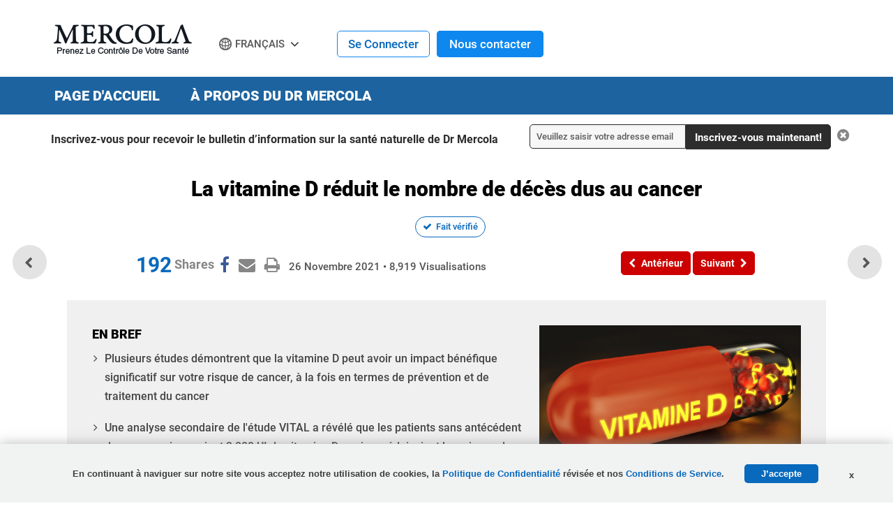

--- FILE ---
content_type: text/html; charset=utf-8
request_url: https://french.mercola.com/sites/articles/archive/2021/11/26/vitamine-d-pour-prevenir-la-mort-due-a-tumeur.aspx
body_size: 17198
content:

<!doctype html>
<html xmlns="http://www.w3.org/1999/xhtml" xmlns:og="http://ogp.me/ns#" xmlns:fb="http://ogp.me/ns/fb#"
xml:lang="fr-FR" lang="fr-FR">
<head id="ctl00_Head1"><title>
	La vitamine D r&#233;duit le nombre de d&#233;c&#232;s dus aux tumeurs
</title><meta http-equiv="X-UA-Compatible" content="IE=edge" /><link rel="shortcut icon" href="//media.mercola.com/assets/images/mercola/favicon.ico" /><meta http-equiv="Content-Type" content="text/html; charset=UTF-8" /><meta http-equiv="cleartype" content="on" />
    <!-- Responsive and mobile friendly stuff -->
    <meta name="HandheldFriendly" content="True" /><meta name="MobileOptimized" content="320" /><meta name="viewport" content="width=device-width, initial-scale=1.0, user-scalable=yes" /><link rel="preconnect" href="https://fonts.gstatic.com/" crossorigin="" />
<link rel="dns-prefetch" href="//fonts.googleapis.com" />
<style>@font-face{font-family:'Roboto';font-style:normal;font-weight:500;font-display:swap;src:url(//media.mercola.com/assets/fonts/roboto/roboto-v20-latin-500.eot);src:local('Roboto Medium'),local('Roboto-Medium'),url('//media.mercola.com/assets/fonts/roboto/roboto-v20-latin-500.eot?#iefix') format('embedded-opentype'),url(//media.mercola.com/assets/fonts/roboto/roboto-v20-latin-500.woff) format('woff'),url(//media.mercola.com/assets/fonts/roboto/roboto-v20-latin-500.ttf) format('truetype'),url('//media.mercola.com/assets/fonts/roboto/roboto-v20-latin-500.svg#Roboto') format('svg')}@font-face{font-family:'Roboto';font-style:italic;font-weight:500;font-display:swap;src:url(//media.mercola.com/assets/fonts/roboto/roboto-v20-latin-500italic.eot);src:local('Roboto Medium Italic'),local('Roboto-MediumItalic'),url('//media.mercola.com/assets/fonts/roboto/roboto-v20-latin-500italic.eot?#iefix') format('embedded-opentype'),url(//media.mercola.com/assets/fonts/roboto/roboto-v20-latin-500italic.woff) format('woff'),url(//media.mercola.com/assets/fonts/roboto/roboto-v20-latin-500italic.ttf) format('truetype'),url('//media.mercola.com/assets/fonts/roboto/roboto-v20-latin-500italic.svg#Roboto') format('svg')}@font-face{font-family:'Roboto';font-style:normal;font-weight:700;font-display:swap;src:url(//media.mercola.com/assets/fonts/roboto/roboto-v20-latin-700.eot);src:local('Roboto Bold'),local('Roboto-Bold'),url('//media.mercola.com/assets/fonts/roboto/roboto-v20-latin-700.eot?#iefix') format('embedded-opentype'),url(//media.mercola.com/assets/fonts/roboto/roboto-v20-latin-700.woff) format('woff'),url(//media.mercola.com/assets/fonts/roboto/roboto-v20-latin-700.ttf) format('truetype'),url('//media.mercola.com/assets/fonts/roboto/roboto-v20-latin-700.svg#Roboto') format('svg')}@font-face{font-family:'Roboto';font-style:normal;font-weight:900;font-display:swap;src:url(//media.mercola.com/assets/fonts/roboto/roboto-v20-latin-900.eot);src:local('Roboto Black'),local('Roboto-Black'),url('//media.mercola.com/assets/fonts/roboto/roboto-v20-latin-900.eot?#iefix') format('embedded-opentype'),url(//media.mercola.com/assets/fonts/roboto/roboto-v20-latin-900.woff) format('woff'),url(//media.mercola.com/assets/fonts/roboto/roboto-v20-latin-900.ttf) format('truetype'),url('//media.mercola.com/assets/fonts/roboto/roboto-v20-latin-900.svg#Roboto') format('svg')}@font-face{font-family:'Roboto';font-style:italic;font-weight:900;font-display:swap;src:url(//media.mercola.com/assets/fonts/roboto/roboto-v20-latin-900italic.eot);src:local('Roboto Black Italic'),local('Roboto-BlackItalic'),url('//media.mercola.com/assets/fonts/roboto/roboto-v20-latin-900italic.eot?#iefix') format('embedded-opentype'),url(//media.mercola.com/assets/fonts/roboto/roboto-v20-latin-900italic.woff) format('woff'),url(//media.mercola.com/assets/fonts/roboto/roboto-v20-latin-900italic.ttf) format('truetype'),url('//media.mercola.com/assets/fonts/roboto/roboto-v20-latin-900italic.svg#Roboto') format('svg')}@font-face{font-family:'FontAwesome';font-weight:400;font-style:normal;font-display:swap;src:url(//media.mercola.com/assets/fonts/fontawesome-webfont.eot);src:url(//media.mercola.com/assets/fonts/fontawesome-webfont.eot) format("embedded-opentype"),url(//media.mercola.com/assets/fonts/fontawesome-webfont.woff) format("woff"),url(//media.mercola.com/assets/fonts/fontawesome-webfont.ttf) format("truetype"),url(//media.mercola.com/assets/fonts/fontawesome-webfont.svg) format("svg");}</style>
<link type="text/css" rel="stylesheet" href="/CMSPages/GetCSS.aspx?stylesheetname=InternationalTFSv2" />
    <script src="//media.mercola.com/assets/js/comserver/mercolajquery1.js?v=20260130" type="0b547b8be2301415c1466503-text/javascript"></script>
    
    <!--ArticleID: 12681-->
    <!--DocumentNodeID: 34461-->
    <meta property="og:type" content="article" />
    <meta name="thumbnail" content="https://media.mercola.com/imageserver/public/2021/november/vitamin-d-to-prevent-tumor-death-fr.jpg" />

    <script data-cfasync="false" type="text/javascript">var mercolaEntity = {entity: {pageType: 'French', pageUrl: 'https://french.mercola.com/sites/articles/archive/2021/11/26/vitamine-d-pour-prevenir-la-mort-due-a-tumeur.aspx', id: '34461-French', name: 'La vitamine D réduit le nombre de décès dus au cancer', description: 'Plusieurs études récentes démontrent que la vitamine D peut avoir un impact très bénéfique sur votre risque de tumeur.', category: 'french', categoryId: 'french', thumbnailUrl : 'https://media.mercola.com/imageserver/public/2021/november/vitamin-d-to-prevent-tumor-death-fr.jpg' },'user': {categoryId: 'french'}};</script>
<meta property="og:title" content="La vitamine D réduit le nombre de décès dus aux tumeurs" />
<meta property="og:description" content="Plusieurs études récentes démontrent que la vitamine D peut avoir un impact très bénéfique sur votre risque de tumeur." />
<meta property="og:image" content="https://media.mercola.com/imageserver/public/2021/november/vitamin-d-to-prevent-tumor-death-fr-fb.jpg" />
<meta property="og:url" content="https://french.mercola.com/sites/articles/archive/2021/11/26/vitamine-d-pour-prevenir-la-mort-due-a-tumeur.aspx" />
<link rel="canonical" href="https://french.mercola.com/sites/articles/archive/2021/11/26/vitamine-d-pour-prevenir-la-mort-due-a-tumeur.aspx" />
<meta property="og:site_name" content="Mercola.com" /><meta property="fb:app_id" content="869990579788224" /><meta property="fb:pages" content="1720748801480231" /><meta name="description" content="Plusieurs études récentes démontrent que la vitamine D peut avoir un impact très bénéfique sur votre risque de tumeur." /> 
<meta http-equiv="content-type" content="text/html; charset=UTF-8" /> 
<meta http-equiv="pragma" content="no-cache" /> 
<meta http-equiv="content-style-type" content="text/css" /> 
<meta http-equiv="content-script-type" content="text/javascript" /> 
 
<link type="text/css" rel="stylesheet" href="/CMSPages/GetCSS.aspx?stylesheetname=MercolaFrench2" /> 
<style>
.labeltwo a {
    color: #ffffff !important;
}
p.labeltwo {
    text-align: center;
    text-decoration: none;
    background: none repeat scroll 0% 0% #3161C7;
    width: 65%;
    margin: 10px auto 50px;
    padding: 10px;
    border-radius: 0.5em;
    border: 1px solid #3079ED !important;
    color: #FAFAFA;
    text-shadow: none;
}

.labeltwo a:hover, .labeltwo a:focus {
    color: #edfd82 !important;
}


.labeltwo a{
color: #ffffff !important;
}
</style> 
<meta name="twitter:card" content="summary_large_image" /><script data-cfasync="false" type="text/javascript">var mercolaData = {"pageinfo":{"sitesection": "french", "sitesection1": "", "sitesection2": ""},"user":{"userloggedin":"no","customerclass":"visitor", "subscriber": "no", "daysSubscribed": "0"}};</script>
<script data-cfasync="false" src="//media.mercola.com/assets/js/mercoladatalayer/mercoladatalayer20210126.js"></script>
<script data-cfasync="false" src="//assets.adobedtm.com/77a1576eb29d/fa4ad595c4e4/launch-1d4e41c3ac1d.min.js"></script>
</head>
<body class="LTR Safari ENUS" >
    <div>
        <form method="post" action="/sites/articles/archive/2021/11/26/vitamine-d-pour-prevenir-la-mort-due-a-tumeur.aspx" id="aspnetForm">
<div>
<input type="hidden" name="__EVENTTARGET" id="__EVENTTARGET" value="" />
<input type="hidden" name="__EVENTARGUMENT" id="__EVENTARGUMENT" value="" />
<input type="hidden" name="__VIEWSTATE" id="__VIEWSTATE" value="z4xAItkQl+jItV0umussuDhpwHct7G+veQEUK7GFISRzkWaDwL471xckfpwKMbFRJZb5PeNjHF/eh7k2do5cSt6Vn0fFn+cxRvar0nZeKSX8Su71TVv41UWo4OlJpHhoE1nuzE6Ykt/h4KL9jRId4CD5/ERv9gPyu2qqMywgdOEKYHHNVF8uCDXzuKxe9wQAtbAoAKgu5OrT44JXL/ll4dT56yki4NgaVqfI+1299GIseHi+P/3CxsZ9H3LmMCNBpaAYOXyYwOcQPKNxE47YS8g5JmemXd49bm6x0mBvlOzxqv/fXiAsoc9j0fVk7+giDtbb6LDeYwd5gIYXKGCyEPnyCZIFsJ/60i31P1bGlarSVK4UQ2w7Znh8gdz0wuvNumopAcUs4k1fiBhPOiZOL5Hp/l8PokGxVqhffJLopEGdbWK+uwDBRlogVWoMbTCtmuiUchHhuGkJ6szZ6n44LN0/SHneQD+CaCCM0CAQ09r+VSt/C8JyWknXBl6eSGvoiDa040rYgZyp3rqIlSrhRSbOuPIGNoFDa2ll7JvUa5GchtSQjS01zU4bztN/vHNZCE6LECWTT1Scgp/1Tt94CCRYWEzP2JGoenHvEZiNHuAPSVHc7Jocj/efN439Exx2AnGrEm2vUvZyXxLDozgNKwpsMphJEtSnWiCq14vvgOqnqrIWGdAjZf79cUSfzH27Chpzz3iUwDEt3jsBEunQ5FdjX6FSSSGypDH+FAzKjkneqj1MMnK//aeMiQ2tiIH7DDIkudEVaNwMsgehj3YlnUbsMU4fcOL6I5sU0IrftRKXmVRGy5KwYmX6EzDdsyfRUPRVL5q1aYKAWZEUnM+KHXlCJhrnLye6FU6lAFXTRFjC8H3WNTt/ovu63PxBmZ+8RV2Wm33a15ZMHxoTW/MDPsDaJwaQX/blWbB7+svvpVvtBrPqtgAUsD9wtDhQoGdr+nExEmqK5h7aiajwgOqBXnGNL+krOuZRqzNRjaJR908SMEjsgtd/1En1uvAThENg0ChGPRvjUqEWiUfZ5VNKKFpTRYfBt80AptLLEULLMZYHdXH71N9/sooCVWXehEdBN5MKFfTJ9VijDCWocaQ2XGYSgvN5ztayeA4wmXqz07nA0+IoFla7CHNF7d/SDk6MIhKtMibPk79p9GurJ+h1YCfsvkdOQ3FbIA7a6d+62ckGnYO/[base64]/Ubfey+myLWEB6GiUWn0+KPPdrUt+aMZl2YNjbS56RrD4f5xgPOb9jSeWCFWb5vH81o4aE4mtETA5OYclLZCZ5tFhLFEbVKZVRxprlk/q5o8o/O41uPXDKpldb8f/ilfdEJcibR4aCakNwMTjZLijiSfiXZK0HW5B9At5E4Z5AVRLruvlp79//zVcHlF9AFeVS3oTCQWHmODSnEncjS73I9dom5pu3PDzFTqM0ogvoDIZnXQaOksCvqovHjgS78v8DLlIl5vFPwskaJXSDVtyeY27eFzVrjzMPwrdS05w4tPA7q+PfDvkST20H9Hp9oxMiCs4/UCwUMTnb6rd6xKCk7XRLYbsjLebMJM0+oHlC5glWA8QBig7MO6Is1lhA/oCDA9P5HTFK3UL0hBLVVo0c6TZ/QGIFCrk3sRvBhqr3AmKnZBzlS+MrMbIFo+1n37ypn90VdSDPbbsXaqwLH/kd1Rrd83OGuN0FKyHy9TxY3fbLD5064ArGjG1Zc6pMS5IhTfPnx5/K2iVC5Dwm7RFJGINyTR+uoqX5Z/IV87inuyU/00TjyyHOvGnFK8B+V6hgp+Am+FEpEktCfeusWD1ZW04Kaca+aQIs5c4xsiJg4CJZuczHs/xqDVp2Uv1hbAQy1RvlfYbGYZJTQSOau5X4TRLcswwY7DAMJ87PSgklGcwtlscekmq6e/+1bWF5usqzue6DcOXbCBTwLnWFvYdx2gTjfEgh11v+spEvV7zqzIW+EIW8snAcTZvuu4cHmkSqsoOOtWB1NXQDFqWx9BjxIgExm0jhURZqMwCTJ0R9XaasszJDUg9YCA5iyAnvsAMNK50oxwUqDWbiW33laldFlZU7NeL9GKGec7T/WKuvRtiNqFf1pgmHmPtlic1z8eM2Sz3iNpmGlJzM9Ar4VIZZp8hDa/tOo7yxcxmL7XDF6CmVFO0RZ+4Q4nisgIe83s8xzd5n8WD/gFYz4WbRcvQ58uvu+zLyb7BtFvT/rkaZzMT3F40sBrY0o1bQDIKV08+R/[base64]/ji5/pgi4Ey70eXf6XGaDekp+VBCf1v+aJ346abv4iecWOp1uE+KOrBqcbmJgH1gFhkxwyolT1rRHGlm4nepoR1BNSOycy9Op1rYAC8RJEWHbnae7l3JH2ldp5Ussy+ompCdGs9zjKHNm8/DK8GEJacPMSJUY7ahiHrAbVMAZ4JqPKFp9quoE0nftrSHt5DYug1oe2rML4HhLbS+HyjDYotk9uCyhNx/3LYfxkn0uDqINxNigYp+QL8FgNM32NzJ+nk0rXwerYmsdY9EobyibVdgvMbhCIg3gL3cJK9BFS0FGrOFtWpsKuT2+Pqv2Bc4gtucOQWzw3XHV7Fgu4X/dMvzSpOR/YVIqXwrFsqeSsgJx73o029tOuGcpuPVsz2c1TwUPp9hMhKVnsDCas8KCOtIpvwiAqBKrutgBxT5YJ6eR1eltK3HkfR2iW+7cbkrHxXDLplSBId/dzaV6tPvsRAi3VBDE9/bOmqMhsuj9UDsk4qbT7qESEOq89bxzHL8xDXTo5xbgUuMDRta4OziInsBbtDm0cPP9/lBUZSE8UO2GA9w2CcdVbRxsI141LBBMzu73ZgFXZ8K0cXXW/UiQn9fT/MG/q/0fGADjY4tqMcyzaDjbFwJWMo082hRXNg3qg9ZTxp9NaVAQiibGIA9MVdlQNfoKNmRGtQcE1Y3Lw6lY7TkyGiI+5OGzLyfLrcqhTojJw9HPMdMCqrkNeN/+3M6OE5Un9hkyFm5osgJLW0y/yjtm3xn+g8QLqAglTRl6XkFU0X/fdYwPwAy4XBGihaIFt4Mex6kI71u8+hb7TS+8G+imrTXe+z31SZpbkazRJdCD2KYCSyPTU/+nJyiLhPgml0HdJK/IYWkdIZVSzqBvDw38DNN5UDIteI1cusDaaXYXME7EQwuxdvr20K6Z3ghnHVT1zLPjy2TEjmNNholsr1SunbEAftjl+B27ZjD/aqQX6BzV2vXHhUlvWZ+a/W1Xcu87pKajf4kUV5JGvI0aeQlgjXGv/WYSaO3JYZ3aZCbTb/InxrYbnYUiMYANcZFOYtqpFrLxzlZDUdgEzz7rO2AvQhyEJrXzJyjCwRpn6cdqIasT6RwKOFBuuxqo19uT0UrVNTj+TYfbqSDnpYUu4n3qsz3O7x+V75E2YMbpp+ZZCG97cfhr0C40brtCy/SF+HkHrDL5IkBEPH0AeXUJzhNwkuwardHEhtt/Wvz12BEsWiRHfQCu2Z0ooSReHlK5RkQjoGqyvCgN3ceMEOUtrNrQ5gSdkjkxJMdi2nScnMjhCn32UtlJRzPTfiGUQv1v6gtUtciv2oUFXDlA8zSV5Eu0w9ttWpFXgz7IVVBn8pmzazzn0ML6DlS/ioDxb9bTcWCU3a9eUYOlAKHkhBCQPaKe4JrHpADmftq5SkNHKR2X8AFXJ/Hc2pUlXVpyV0yqQBz7eYsrcutduVuw7H0OMVIb1zZ+wtjiJMdAJ0k95X9GOIRvL5Mt3yfgpVDq6W1UCkBuOgRn4bJuEdSBp8LgyhGjPLz6WWMs5K49OvdK4bXMGhQ8RpgPrunlTSgTbFtk7fL2H+/qorEhIvONWMkFv5LgsGNJeKZyXwZ2xcdmG5t+Uzofhtc1CchwaONW6kQqck5A8KVjhLWEkTRfLIGXfqxZQAwSWyc0fE5kTjF3l3kNmsxyBjimBgxYr2Vv0VTHunwvl2M22BVEQtgFTKc+NIsWrzvPS3eP+Z/w/zBnxBEykeU9d6mxAZWJPpPw+Q8MdLMe3CdCKyCD3GqQwQsn+wvRy/e7YynRoXFEuSVEQ0d2qr4iyad9WroQODWtqAE2leFb/++GwliQFYYRXqYQAPAtLH43O9VDq1L17Za2ckWKxPT/hQ+2gWQNHG/2qkOUsXz3wU8akLkI4+HntlYirMoW28BrOsxsr/[base64]/eG9vZ0uLLyY7et4KfsKpFBHbQBELW4Gm13UJu+w8lM5+VBnJkNWbxk0VGZiGCDAg7pXh5xSPcOFdG9ZKTqKgZTM13dlRkekzbPaZxRKUNHaR4wLwlOyeSCqc2GZFrm0SokgrnDa0A5ArVhlxpbhOfqBcg0KJ1CHbcc/9nYVF6wA5Xk2Y8GjYjXOh06Bs+hxLTUJGuB2LUrhP8d/ccXw2fa4EESekhCWksHHYrpVuXrBAVHIDA7Il5EW12kcnx/rdjUFvS6dSGy+9Q9v3Z8L3yzJjA1fqXOTk3tyHDJzNhkxsK5XuKWsyOGsdCaW+hRrpNIdrL4UCxTUa2yCPVHA+OTpVrEIMT0ODPAFhDFxe3LujDl+/KUcbD+WHOIoDIUeMXdC6D5Fnb7CGhiGUiFAFvSdNjbOPq2Ufi1+JvddJ03k1u1MFd1uplDNBAlVr75Yqa+2Z9fob5EyVo4DdWJHzF7TjY9twoIrMlAcmAI+GyMjsJFHroNSMlqc6xhD123rbcY4lT+Dg=" />
</div>

<script type="0b547b8be2301415c1466503-text/javascript">
//<![CDATA[
var theForm = document.forms['aspnetForm'];
if (!theForm) {
    theForm = document.aspnetForm;
}
function __doPostBack(eventTarget, eventArgument) {
    if (!theForm.onsubmit || (theForm.onsubmit() != false)) {
        theForm.__EVENTTARGET.value = eventTarget;
        theForm.__EVENTARGUMENT.value = eventArgument;
        theForm.submit();
    }
}
//]]>
</script>



<script type="0b547b8be2301415c1466503-text/javascript">
//<![CDATA[
/* https://french.mercola.com/sites/articles/archive/2021/11/26/vitamine-d-pour-prevenir-la-mort-due-a-tumeur.aspx; */var fbShareShowCount = 0;var fbShareCountGraphAPI = '192';//]]>
</script>
<div><input type="hidden" name="lng" id="lng" value="en-US" />
</div>
<div>

	<input type="hidden" name="__VIEWSTATEGENERATOR" id="__VIEWSTATEGENERATOR" value="76898939" />
	<input type="hidden" name="__VIEWSTATEENCRYPTED" id="__VIEWSTATEENCRYPTED" value="" />
	<input type="hidden" name="__EVENTVALIDATION" id="__EVENTVALIDATION" value="MQSCql6HjB1T000QdxaTir1G/W9r8wPlkB1mRF+MPkOt9wncjilKJVlVnXkf1v33yfJnU/v20Py2W63B5LlTkXvjHvJ6lmHRl4GRikrQY79Io9jB6dlA2OELoFdjNFNAfUt1nJ7fZutAyC9AhcfLQ1ManaNOox8ma79G7ESLw1nwFZsrqs+XrzMvLG35a+Bx1JgZpEcUlcipo9PFZy/TM1XcuNi4O/puRO6Ec2+IPriakYwP03kMwkpoYzLjEizRdFdMg4YcbsKaWIU1nDpgRg==" />
</div>
        <div id="ctl00_CMSPageManager1">

</div>
        <div id="page" data-jsid="pageContainer" class="">

            

<header class="header Fixed" data-jsid="articlesHeader" region_id="Health Header">
	<div class="max-width">
        <div id="trigger-menu" class="mobile-menu-icon" data-jsid="articlesMobileMenuBtn">
            <a href="#mobile-menu">
                <i class="fa fa-bars" aria-hidden="true"></i>
            </a>
        </div>
        <div id="sticky-trigger-icon" class="mobile-menu-icon">
            <i class="fa fa-bars" aria-hidden="true"></i>
        </div>
        <div class="logo">
            <figure>
                <a href="https://www.lavieensante.com" target="_self" onclick="if (!window.__cfRLUnblockHandlers) return false; s_objectID='www.lavieensante.com';" data-cf-modified-0b547b8be2301415c1466503-=""><img src="//media.mercola.com/assets/images/mercola-french-logo.png" alt="Mercola.com" border="0"></a>
            </figure>
        </div>

        

        <!-- <div id="trigger-search" class="mobile-search-icon" data-jsid="articlesMobileSearchBtn">
            <i class="fa fa-search" aria-hidden="true"></i>
        </div>
        <div id="search" class="search" data-jsid="mobileSearch">  
        <div class="search-form">
            <div id="qmaster"></div>
        </div>
		</div> -->
        
        <div class="french-header-nav">
            <div class="sub-links">
            <ul>
            
                

                <li class="cart">
                    
                    <a href="https://www.mercolamarket.com/checkout/shoppingcart.aspx">
                    
                    <i class="fa fa-shopping-cart" aria-hidden="true"></i> Chariot </a>
                </li>
                
             

                <li>
                    <div id="divlanguagedropdown" data-jsid="languageDropdown">
                        <div class="lang-globe">
                            <a>Français</a> <i class="fa fa-angle-down"></i>
                            <ul class="lang-dropdown">
                                <li><a href="https://german.mercola.com">Deutsch</a></li>
                                <li><a href="https://www.mercola.com">English</a></li>
                                <li><a href="https://espanol.mercola.com">Español</a></li>
                                <li><a href="https://italiano.mercola.com">Italiano</a></li>
                                <li><a href="https://polish.mercola.com">Polski</a></li>
                                <li><a href="https://portuguese.mercola.com">Português</a></li>
                                <li><a href="https://russian.mercola.com">русский</a></li>
                                <li><a href="https://japanese.mercola.com">日本語</a></li>
                                <li><a href="https://korean.mercola.com">한국어</a></li>
                            </ul>
                            <div class="clear"></div>
                        </div>
                    </div>
                </li>
            </ul>
        </div>
        <div class="login">
            
                <div class="logged-out">
                    <span class="sign-in"><a href="https://login.mercola.com/login.aspx?ReturnUrl=https://french.mercola.com/sites/articles/archive/2021/11/26/vitamine-d-pour-prevenir-la-mort-due-a-tumeur.aspx" target="_parent">Se Connecter</a></span>
                    <span class="join"><a href="https://login.mercola.com/join/default.aspx?ReturnUrl=https://french.mercola.com/sites/articles/archive/2021/11/26/vitamine-d-pour-prevenir-la-mort-due-a-tumeur.aspx&source=French" target="_parent">Nous contacter</a> </span>
                </div>
                
                 <!-- end login and sign out-->
         </div>
        </div>
    </div> 
</header> 

<nav class="desktop-menu" data-jsid="articlesDesktopMenu">

<div class="sticky-trigger-icon"> <a class="sticky-trigger" href="#" onclick="if (!window.__cfRLUnblockHandlers) return false; javascript: return false;" data-cf-modified-0b547b8be2301415c1466503-=""></a> 

    <div class="main-menu-bg" region_id="Health Header">
        <nav class="main-menu max-width-collapsed">
            <ul class="clearfix">
                <li><a href="https://www.lavieensante.com">Page d'Accueil</a></li>
                <li><a href="https://www.lavieensante.com/sur-dr-mercola/">À propos du Dr Mercola</a></li>
                <!-- <li class="current-item"><a href="https://www.mercolamarket.com" onclick="s_objectID='Shop Nav';">Acheter</a></li> -->
            </ul>
        </nav>
    </div>

</div><!-- end wrap sticky trigger icon -->


</nav>


<nav id="mobile-menu" class="mm-theme-dark mm-effect-menu-slide mm-border-full" data-jsid="articlesMobileNav" region_id="Health Header">
    <ul>
         <li class="lang-mobile"><span>Français</span>
            <ul>
                <li class="back-button"><a class="mm-prev mm-btn" href="#mm-1"></a><a href="#mm-1">Select Language</a></li>
                <li><a href="https://german.mercola.com">Deutsch</a></li>
                <li><a href="https://www.mercola.com">English</a></li>
                <li><a href="https://espanol.mercola.com">Español</a></li>
                <li><a href="https://italiano.mercola.com">Italiano</a></li>
                <li><a href="https://polish.mercola.com">Polski</a></li>
                <li><a href="https://portuguese.mercola.com">Português</a></li>
                <li><a href="https://russian.mercola.com">русский</a></li>
                <li><a href="https://japanese.mercola.com">日本語</a></li>
                <li><a href="https://korean.mercola.com">한국어</a></li>
            </ul>
        </li>
        
            <!-- <li><a href="https://www.mercolamarket.com">Acheter</a></li>-->
            <li><a href="https://www.lavieensante.com">Page d'Accueil</a></li>
            <li><a href="https://www.lavieensante.com/sur-dr-mercola/">À propos du Dr Mercola</a></li>
            
                
                
                <li class="mobile"><a href="https://login.mercola.com/login.aspx?ReturnUrl=https://french.mercola.com/sites/articles/archive/2021/11/26/vitamine-d-pour-prevenir-la-mort-due-a-tumeur.aspx" target="_parent">Se Connecter</a></li>
                <li class="mobile"><a href="https://login.mercola.com/join/default.aspx?ReturnUrl=https://french.mercola.com/sites/articles/archive/2021/11/26/vitamine-d-pour-prevenir-la-mort-due-a-tumeur.aspx&source=French" target="_parent">Nous contacter</a> </li>
                
                
     </ul>
</nav> 
  

            <section class="main-content">
                    <div class="max-width-collapsed">
                        <section class="top-subscription">
                            
    <div class="max-width-collapsed">
      <div class="subscription-form">
        <div class="subscription-label centered-text">
                <label>Inscrivez-vous pour recevoir le bulletin d’information sur la santé naturelle  de Dr Mercola </label>
        </div>

        <div class="subscription-input">
            <input name="ctl00$NLSubscriptionTop$txtEmailAddress" type="text" value="Veuillez saisir votre adresse email" maxlength="100" id="ctl00_NLSubscriptionTop_txtEmailAddress" onfocus="if (!window.__cfRLUnblockHandlers) return false; javascript:if(this.value==&#39;Veuillez saisir votre adresse email&#39;){this.value=&#39;&#39;}" onblur="if (!window.__cfRLUnblockHandlers) return false; javascript:if(this.value==&#39;&#39;){this.value=&#39;Veuillez saisir votre adresse email&#39;}" onkeypress="if (!window.__cfRLUnblockHandlers) return false; return ContinueSubscriptionFR(event,&#39;ctl00_NLSubscriptionTop_btnSubscribe&#39;,&#39;ctl00_NLSubscriptionTop_txtEmailAddress&#39;);" data-cf-modified-0b547b8be2301415c1466503-="" />
        </div>

        <div Style="display: none;">
            <span id="ctl00_NLSubscriptionTop_Loading" class="MsgBoardStyle" style="display: none">Loading Please Wait</span>
            <img id="ctl00_NLSubscriptionTop_wheel" alt="Loading Please Wait" style="display: none" />
        </div>

        <div class="subscription-button">
            <input type="button" name="ctl00$NLSubscriptionTop$btnSubscribe" value="Inscrivez-vous maintenant!" onclick="if (!window.__cfRLUnblockHandlers) return false; return SubscribeEmailHealthGuideFR(&#39;ctl00_NLSubscriptionTop_Loading&#39;,&#39;ctl00_NLSubscriptionTop_wheel&#39;,&#39;ctl00_NLSubscriptionTop_btnSubscribe&#39;,&#39;ctl00_NLSubscriptionTop_txtEmailAddress&#39;,&#39;Header-French-Desktop&#39;);__doPostBack(&#39;ctl00$NLSubscriptionTop$btnSubscribe&#39;,&#39;&#39;)" id="ctl00_NLSubscriptionTop_btnSubscribe" class="button action blue subscribe-btn" data-cf-modified-0b547b8be2301415c1466503-="" />
        </div>

            <input type="hidden" name="ctl00$NLSubscriptionTop$hf_isMobile" id="ctl00_NLSubscriptionTop_hf_isMobile" value="false" />
        
        <div class="subscription-close centered-text">
          <i class="fa fa-times-circle" aria-hidden="true" onclick="if (!window.__cfRLUnblockHandlers) return false; $('.top-subscription').slideUp();" data-cf-modified-0b547b8be2301415c1466503-=""></i>
        </div>
        
      </div>
    </div>


<script type="0b547b8be2301415c1466503-text/javascript">
    $(function () {
        if (detectmob()) {
            $("input[id$='hf_isMobile']").each(function (i, el) {
                this.value = "true";
            });
        }
    });
   
</script>
                        </section>
                        
    <div id="article">
        <div class="article-title">
            <h1>
                <span id="ctl00_plcMain_PostTitle">La vitamine D réduit le nombre de décès dus au cancer</span>
            </h1>
            <section class="post-review" region_id="Author Section">
                    <span id="ctl00_plcMain_FactCheckedLink" class="fact-check">
                        <a href="javascript:void(0)" onclick="if (!window.__cfRLUnblockHandlers) return false; OpenForeignFactChecked('/FactCheckPopUpFR.aspx');" data-cf-modified-0b547b8be2301415c1466503-="">Fait vérifié</a>
                    </span>
            </section>
            <!-- Start Social Icons, Views and Date -->
            <section class="post-details">
            <div class="social-icons-top">
                
<div style="clear: left;"></div>
<ul class="social-icons dontprint social-button-round">
    <li class="share-count-total"><span data-share-counter>0</span></li>
    <li data-social-btn="facebook" class="social-btn"><a></a></li>
	<li data-social-btn="mailto" class="social-btn"><a href="#" class="mailtolink"></a></li>
	<li data-social-btn="print" class="social-btn not-mobile"><a href="#"></a></li>
</ul>
            </div>
            <div class="post-date">
                <ul>
                    <li><span id="ctl00_plcMain_PostDate">26 Novembre 2021</span> • <span id="ctl00_plcMain_PostViewCount">8,919</span> <span class="contentText">Visualisations</span></li>
                </ul>
            </div>
        </section>
            <!-- End Social Icons, Views and Date -->
            <!-- Start PREV/NEXT Top -->
            <nav class="post-nav">
            <div class="previous-article" region_id="Previous Article - Top">
            <a id="btnPrevTop" data-jsid="topNavPrevBtn" onClick="if (!window.__cfRLUnblockHandlers) return false; s_objectID=&#39;Previous Button&#39;;" href="https://french.mercola.com/sites/articles/archive/2021/11/25/la-coloscopie-vaut-elle-la-peine.aspx" data-cf-modified-0b547b8be2301415c1466503-="">
                <i class="fa fa-chevron-left" aria-hidden="true"></i><span>Antérieur</span>
            </a>
            </div>
            <div class="next-article" region_id="Next Article - Top">
            <a id="btnNextTop" data-jsid="topNavNextBtn" onClick="if (!window.__cfRLUnblockHandlers) return false; s_objectID=&#39;Next Button&#39;;" href="https://french.mercola.com/sites/articles/archive/2021/11/27/pollution-mode-rapide.aspx" data-cf-modified-0b547b8be2301415c1466503-="">
                <span>Suivant</span><i class="fa fa-chevron-right" aria-hidden="true"></i>
            </a>
            </div>   
            <div class="more-article"> 
                    
            </div>
        </nav>
            <!-- End PREV/NEXT Top -->
        </div>
        <!--START Floating Prev/Next-->
        <nav class="post-nav-floating">
                <div class="previous-article"><a class="article-link" href="https://french.mercola.com/sites/articles/archive/2021/11/25/la-coloscopie-vaut-elle-la-peine.aspx"><div class="article-thumb"><img class="mlazyload" data-mlazyload-src="https://media.mercola.com/imageserver/public/2021/november/is-colonoscopy-worth-the-risk-fr.jpg" alt="une coloscopie" /></div><div class="article-title">La coloscopie vaut-elle la peine de prendre des risques ?</div></a></div><div class="next-article"><a class="article-link" href="https://french.mercola.com/sites/articles/archive/2021/11/27/pollution-mode-rapide.aspx"><div class="article-thumb"><img class="mlazyload" data-mlazyload-src="https://media.mercola.com/imageserver/public/2021/november/fast-fashion-pollution-fr.jpg" alt="pollution mode rapide" /></div><div class="article-title">Ces idées pourraient contribuer à lutter contre la pollution due à la mode rapide</div></a></div>
			  
        </nav>
        <!--END Floating Prev/Next-->
        <!-- END Article Title -->
        <div class="video-container">
            
        </div>
        <!-- START Story at a Glance template -->
        <div id="ctl00_plcMain_StoryAtAGlance" class="story-glance" region_id="Story at a Glance">
            <div class="story-image" id="StoryImage">
                <img id="StoryImage" src="https://media.mercola.com/imageserver/public/2021/november/vitamin-d-to-prevent-tumor-death-fr.jpg" alt="vitamine d tumeur" style="border-width:0px;" />
            </div>
            <div class="story-highlights">
                <h3 id="expanderHead" data-jsid="expanderHead">
                    En bref <span id="expanderSign" class="expander">-</span></h3>
                <div id="expanderContent" data-jsid="expanderContent">
                    <ul>
 <li>Plusieurs études démontrent que la vitamine D peut avoir un impact bénéfique significatif sur votre risque de cancer, à la fois en termes de prévention et de traitement du cancer</li>
 <li>Une analyse secondaire de l'étude VITAL a révélé que les patients sans antécédent de cancer qui prenaient 2 000 UI de vitamine D par jour réduisaient leur risque de cancer métastatique et de décès de 17 %</li>
 <li>Le risque de cancer métastatique et de décès a été réduit jusqu'à 38 % chez les individus qui maintenaient également un poids sain</li>
 <li>Une autre méta-analyse a révélé que la supplémentation en vitamine D a entraîné une réduction de 30 % des résultats indésirables du cancer colorectal. La vitamine D a également amélioré les résultats chez les patients déjà diagnostiqués avec un cancer colorectal</li>
 <li>La recherche a également montré que les femmes qui ont un taux de vitamine D égal ou supérieur à 60 ng/ml (150 nmol/l) ont un risque de cancer du sein 82 % plus faible que celles dont le taux est inférieur à 20 ng/ml (50 nmol/l)</li>
</ul>
                </div>
            </div>
        </div>
        <!-- END Story at a Glance template -->
        
        
        <div id="ctl00_plcMain_divLimited" class="limited-div">
            
<script type="0b547b8be2301415c1466503-text/javascript">
    $(document).ready(function () {
        $("#expanderSign").hide();
    });
</script>
<style type="text/css">
.story-glance { overflow: auto !important; }    
.social-icons-mobile { display: none !important; }

.limited-visibility {
    max-width: 1200px;
    margin: 0 auto;
    background-color: #E5F1FD;
    padding: 0 30px;
}

.limited-div {
    margin-top: -235px;
    margin-left: 40px;
    margin-right: 40px;
    padding: 25px 0 0;
    position: relative;
    background: linear-gradient(0deg, rgb(255, 255, 255) 0%, rgb(255, 255, 255) 93%,rgba(240,240,240,0) 100%);
}

.limitedcontent ~ .limited-div
{
    margin-top: -60px!important;
}

.limited-div > hr {
    border-bottom: 2px dashed #989898;
    max-width: 1000px;
    margin: 16px auto;
}
	
.limited-visibility .subtitle {
    font-size: 24px;
    line-height: 1.3;
    text-align: center;
    max-width: 780px;
    font-weight: 600;
    color: #2B2B2B;
    margin: 35px auto 0;
}

.limited-visibility .title {
	font-size: 30px;
    font-weight: 900;
    text-align: center;
    padding-top: 12px;
    padding-bottom: 8px;
    line-height: 1.4;
}

.subscription-content {
    display: inline-block;
    padding: 30px 0px 10px;
}

.limited-visibility .subscription-guide {
    float: left;
    width: 33%;
    padding: 10px 45px;
    font-size: 16px;
}

.limited-visibility .subscription-form .button {
    width: 100%;
    background-color: #2D2D2D;
	border: 1px solid #2D2D2D;
	border-radius: 0px;
    font-size: 18px;
    height: 50px;
}

.limited-visibility .subscription-form .button:hover {
    background-color: #000;
}

.limited-visibility .subscription-form {
    margin: auto;
    margin-top: 10px !important;
    width: 50%;
}

.limited-visibility img.subscribe-load {
    display: block;
    margin: 0 auto;
    text-align: center;
} 

.subscription-form .limited-textbox {
    text-align: center;
    border: 1px solid #333;
    border-radius: 0px;
    height: 50px;
}

.subscription-guide ul {
    list-style-type: disclosure-closed;
}

.sub-p {
    font-size: 16px;
    color: #464646;
    text-align: center;
    margin-top: 25px;
    padding: 0 30px;
    line-height: 1.5;
    font-weight: 700;
}

.subscription-content .button {
    background: #2d2d2d;
    background-position-x: 0%;
    background-position-y: 0%;
    background-repeat: repeat;
    background-image: none;
    background-image: url("https://media.mercola.com/assets/images/mercola/fa-envelope.png");
    background-repeat: no-repeat;
    background-position: 25% 50%;
}


.subscription-guide ul li {
    margin-bottom: 10px;
    font-size: 16px;
    list-style: none;
    color: #464646;
}

.subscription-guide p {
    display: block;
    text-align: center;
    color: #2b2b2b;
} 

.subscription-guide .fa {
    margin-bottom: 16px !important;
    font-size: 36px;
    color: #0e87ee;
    text-align: center;
    margin: auto;
    display: block;
}

.social-icons-bottom > ul.social-icons {
    display: none;
}

.disclaimer {
    color: gray;
    font-size: 11px;
    margin: 12px auto 0px;
    text-align: center;
}
.subscriber-note {
    font-size: 16px;
    color: #E61433;
    text-align: center;
    line-height: 1.5;
    margin-bottom: -10px;
}

@media only screen and (min-width: 768px) {
    .story-glance .story-image img { height: 214px; }
}

@media only screen and (max-width: 1199px) {
    .limited-div { width: 100%; max-width: 1155px; margin-left: 0 !important; margin-right: 0 !important; }
    .most-popular { margin-top: 0 !important; }
    .footer-seal { margin-bottom: 0 !important; }
    .top-button { bottom: 18px !important; }
    .gdpr-container { margin: 8px !important; }
    .limited-visibility .subscription-guide{padding: 10px 20px;}
    .limited-visibility {margin-bottom: 40px;}
    .has-gdpr.has-social { margin-bottom: 84px !important; }
}

@media only screen and (max-width: 1120px) {
    .has-gdpr.has-social { margin-bottom: 90px !important; }
}

@media only screen and (max-width: 912px) {
    .has-gdpr.has-social { margin-bottom: 107px !important; }
}

@media only screen and (min-width: 1px) and (max-width: 1024px) {
    .subscription-content .button {background-position: 20% 50%;}
    .limited-visibility .subscription-form {margin-top: 55px;}
    .sub-p {padding: 0px;}
}

@media only screen and (min-width: 1px) and (max-width: 980px) {
    .limited-div {padding: 40px 5px 0;}
    .limited-visibility {padding: 0 8px;}
    .subscription-content {padding: 40px 0;} 
}

@media only screen and (min-width: 1px) and (max-width: 840px) {
    .limited-visibility .subscription-form {width: 65%;}
}

@media only screen and (min-width: 1px) and (max-width: 768px) {
    .limited-div {margin-top: -265px!important; }
    .limited-visibility .subscription-form,
    .limited-visibility .subscription-guide {float:none;width: 70% !important;margin: auto;}
    .limited-visibility .subscription-guide {border-right: none;margin: auto;padding:10px 0px;}
    .limited-visibility .subscription-form .button {padding: 0px !important}
    .limited-visibility .subscription-form {padding-left: 0;}
    .subscription-form .limited-textbox {padding: 12px;}
    .limitedcontent ~ .limited-div { margin-top: -60px!important; }
}

@media only screen and (min-width: 1px) and (max-width: 640px) {
    .limited-visibility {padding: 0 25px;}
    .limited-visibility .subscription-form {width: 90% !important;}
}

@media only screen and (min-width: 1px) and (max-width: 627px) {
    .has-gdpr.has-social { margin-bottom: 125px !important; }
}

@media only screen and (min-width: 1px) and (max-width: 480px) {
    .subscription-form .limited-textbox,
    .limited-visibility .subscription-form .button {width: 100%;}
    .limited-visibility .subscription-guide {width: 85% !important;}
    .limited-visibility .title {font-size: 24px;}
    .limited-visibility .subtitle {font-size: 22px;line-height: 1.5;padding: 0 8px;}
    .limited-div {padding: 40px 0 0; margin-top: -325px!important; }
    .sub-join {padding: 0;}
    .limited-visibility {padding: 0 10px; margin-bottom: 40px;}
}

@media only screen and (max-width: 463px) {
    .has-gdpr.has-social { margin-bottom: 142px !important; }
}

@media only screen and (min-width: 1px) and (max-width: 414px) {
    .limited-div {margin-top: -500px!important; }
    .has-gdpr.has-social { margin-bottom: 160px !important; }
}


@media only screen and (min-width: 1px) and  (max-width: 375px) {
    .limited-visibility .title {font-size: 23px;}
}

@media only screen and (min-width: 1px) and  (max-width: 375px) {
    .has-gdpr.has-social {  margin-bottom: 186px !important; }
}

@media print  {
    .subscription-form {display: none;}
    .subscription-content {padding: 4px;}
    .limited-visibility .subscription-guide {border-right: none;width: 100%;}
}

</style>


	
<hr>
<div class="limited-visibility">
    <div class="content">
        <span class="close-btn"></span>
        <p class="subscriber-note" style="padding-top: 35px;"><strong>ABONNÉS:</strong>  Entrez votre email pour continuer la lecture</p>
        <div class="title">Lire l’article complet  GRATUITEMENT!!</div>
            <div class="subscription-form">
                <span class="subscribe-input">
                    <input name="ctl00$plcMain$LimitedVisibility$emailAddress" type="text" value="Saisissez votre adresse e-mail" maxlength="100" id="ctl00_plcMain_LimitedVisibility_emailAddress" class="limited-textbox" onfocus="if (!window.__cfRLUnblockHandlers) return false; javascript:if(this.value==&#39;Saisissez votre adresse e-mail&#39;){this.value=&#39;&#39;}" onblur="if (!window.__cfRLUnblockHandlers) return false; javascript:if(this.value==&#39;&#39;){this.value=&#39;Saisissez votre adresse e-mail&#39;}" onkeypress="if (!window.__cfRLUnblockHandlers) return false; return ContinueSubscriptionFR(event,&#39;ctl00_plcMain_LimitedVisibility_Subscribe&#39;,&#39;ctl00_plcMain_LimitedVisibility_emailAddress&#39;);" data-cf-modified-0b547b8be2301415c1466503-="" />
                </span>
                <span id="ctl00_plcMain_LimitedVisibility_Loading" style="display: none; font-size: 14px; padding-top: 8px;">Loading Please Wait</span>
                <img id="ctl00_plcMain_LimitedVisibility_wheel" alt="Loading Please Wait" style="display: none; margin: auto;" />
                <input type="submit" name="ctl00$plcMain$LimitedVisibility$Subscribe" value="Connectez ou Abonnez-vous" onclick="if (!window.__cfRLUnblockHandlers) return false; return SubscribeEmailHealthGuideFR(&#39;ctl00_plcMain_LimitedVisibility_Loading&#39;,&#39;ctl00_plcMain_LimitedVisibility_wheel&#39;,&#39;ctl00_plcMain_LimitedVisibility_Subscribe&#39;,&#39;ctl00_plcMain_LimitedVisibility_emailAddress&#39;,&#39;LV-French-Desktop&#39;);" id="ctl00_plcMain_LimitedVisibility_Subscribe" class="button" data-cf-modified-0b547b8be2301415c1466503-="" /> 
            </div>

        <p class="disclaimer"><em>Vous pouvez à tout moment vous désabonner et Je garantis la confidentialité de votre email.<a href="https://french.mercola.com/politique-de-confidentialite-a-jour.aspx" target="_blank"> Consultez notre politique de confidentialité.</a></em></p>
        <div class="subtitle">Et abonnez-vous gratuitement à la newsletter n ° 1 sur la santé naturelle</div>
        <p class="subscriber-note">Si vous êtes déjà abonné, saisissez à nouveau votre adresse e-mail pour un accès instantané</p>
        <div class="subscription-content">
            <div class="subscription-guide">
                <i class="fa fa-unlock"></i>
                <p>Accédez à des informations sur la santé naturelle sans la censure des réseaux sociaux ou des moteurs de recherche</p>
             </div>
            <div class="subscription-guide">
                 <i class="fa fa-shield"></i>
                <p>Protégez vos données. - nous sommes l'un des rares sites Web à respecter votre droit à la vie privée en ligne</p>
            </div>
            <div class="subscription-guide">
                <i class="fa fa-file-text"></i>
                <p>Obtenez un accès GRATUIT à tous les livres électroniques, rapports spéciaux et guides de santé du Dr Mercola</p>
            </div>    
        </div>
     </div>
</div>
 
        </div>
        
        <div class="social-icons-bottom narrow-width">
            
<div style="clear: left;"></div>
<ul class="social-icons dontprint social-button-round">
    <li class="share-count-total"><span data-share-counter>0</span></li>
    <li data-social-btn="facebook" class="social-btn"><a></a></li>
	<li data-social-btn="mailto" class="social-btn"><a href="#" class="mailtolink"></a></li>
	<li data-social-btn="print" class="social-btn not-mobile"><a href="#"></a></li>
</ul>
            

<style>
.header.sticky-header .mobile-menu-icon { width: 4%; margin-right: 1.5%; }
.header.sticky-header .logo { width: 18.5% }
.header.sticky-header .search { width: 32%; }

.header.sticky-header .search { margin-right: 2%; }
.header.sticky-header .search input[type="text"]::placeholder { font-size: 15px; }
.header.sticky-header .login { width: 15.171%; float: right; }
.header.sticky-header .search { width: 31.244%; }
.social-sticky { opacity: 0; transition: opacity 0.5s; }
.has-sticky .social-sticky { position: fixed; opacity: 1; top: 5px; z-index: 3; transform: translate(186%,50%); width: 300px; text-align: center; }
.has-sticky ~ .main-content .social-sticky { position: fixed; opacity: 1; top: 5px; z-index: 3; transform: translate(175%,50%); width: 300px; text-align: center; }
.social-sticky .social-icons .share-count-total { font-size: 25px; }
.social-sticky .social-icons .share-count-total::after { font-size: 16px; top: -3px; margin-right: 4px; }
.social-sticky .social-icons .social-btn > a, 
.social-sticky .social-icons .social-btn > i { padding: 2px 4px; }
</style>

<div class="social-sticky">
<ul class="social-icons social-button-round">
    <li class="share-count-total"><span data-share-counter>0</span></li>
    <li data-social-btn="facebook" class="social-btn"><a></a></li>
	<li data-social-btn="mailto" class="social-btn"><a href="#" class="mailtolink"></a></li>
</ul>
</div>

        </div>
        <!-- START Reference -->
        
        <!-- END Reference -->
        <div id="ctl00_plcMain_relatedArticlesPlaceholder">
            <section class="related-articles">
        <h3>Articles Associés</h3>
            <div id="ctl00_plcMain_relatedArticles">
	<ul><li class="related-article"><a rel="nofollow" href="https://french.mercola.com/sites/articles/archive/2021/03/24/14-signes-de-la-carence-en-vitamine-d.aspx"><figure class="related-image"><img class="mlazyload" alt="Connaissez-vous les 14 signes de la carence en vitamine D ?" data-mlazyload-src="https://media.mercola.com/imageserver/public/2021/march/vitamin-d-fr-saag.jpg"></figure><p class="related-title"><strong>Connaissez-vous les 14 signes de la carence en vitamine D ?</strong></p></a></li><li class="related-article"><a rel="nofollow" href="https://french.mercola.com/sites/articles/archive/2021/06/03/vitamine-d3-peut-soulager-crampes-menstruelles.aspx"><figure class="related-image"><img class="mlazyload" alt="La vitamine D pourrait soulager les crampes menstruelles" data-mlazyload-src="https://media.mercola.com/imageserver/public/2021/june/can-vitamin-d3-ease-menstrual-cramps-fr-saag.jpg"></figure><p class="related-title"><strong>La vitamine D pourrait soulager les crampes menstruelles</strong></p></a></li><li class="related-article"><a rel="nofollow" href="https://french.mercola.com/sites/articles/archive/2021/08/17/therapies-soutenues-par-metabolisme-traitement-tumeur.aspx"><figure class="related-image"><img class="mlazyload" alt="Les thérapies soutenues par le métabolisme pour l'amélioration du traitement du cancer" data-mlazyload-src="https://media.mercola.com/imageserver/public/2021/august/dr-consulting-patient-saag.jpg"></figure><p class="related-title"><strong>Les thérapies soutenues par le métabolisme pour l'amélioration du traitement du cancer</strong></p></a></li><li class="related-article"><a rel="nofollow" href="https://french.mercola.com/sites/articles/archive/2021/11/04/ivermectine-proprietes-antitumorales-colorectales.aspx"><figure class="related-image"><img class="mlazyload" alt="L'ivermectine montre des propriétés antitumorales colorectales" data-mlazyload-src="https://media.mercola.com/imageserver/public/2021/november/ivermectin-for-colorectal-antitumor-properties-fr-saag.jpg"></figure><p class="related-title"><strong>L'ivermectine montre des propriétés antitumorales colorectales</strong></p></a></li></ul>
</div>
        </section>
        </div>
        <!-- Start PREV/NEXT bottom -->
        
        <!-- End PREV/NEXT bottom -->
    </div>

                    </div>
            </section>

             <div class="gdpr-wrap">
                <div class="top-button scrollToTop" data-jsid="scrollToTop">
                    <a href="#"><span>Haut</span></a>
                </div>
        	    
<script type="0b547b8be2301415c1466503-text/javascript">

    function createCookie(name, value, days) {
        var expires = "";
        if (days) {
            var date = new Date();
            date.setTime(date.getTime() + (days * 24 * 60 * 60 * 1000));
            expires = "; expires=" + date.toUTCString();
        }
        document.cookie = name + "=" + value + expires + "; domain=.mercola.com; path=/";
    }

    $('[data-jsid=pageContainer]').toggleClass('has-gdpr');
  
  </script>
    <div class="gdpr-container">
        <p>En continuant à naviguer sur notre site vous acceptez notre utilisation de cookies, la <a href="https://french.mercola.com/politique-de-confidentialite-a-jour.aspx" target="_blank" rel="noopener">Politique de Confidentialité </a> révisée et nos <a href="https://french.mercola.com/conditions-generales-d-utilisation.aspx" target="_blank" rel="noopener">Conditions de Service</a>.</p>
        <div class="agree-button"><p><a onclick="if (!window.__cfRLUnblockHandlers) return false; $('.gdpr-container').css('display', 'none'); createCookie('GDPRNotification', 0, 365); GDPRAudit(); $('[data-jsid=pageContainer]').toggleClass('has-gdpr');" data-cf-modified-0b547b8be2301415c1466503-="">J’accepte</a></p></div>
        <div class="close-button" onclick="if (!window.__cfRLUnblockHandlers) return false; $('.gdpr-container').css('display', 'none'); createCookie('GDPRNotification', 0, 1); $('[data-jsid=pageContainer]').toggleClass('has-gdpr');" data-cf-modified-0b547b8be2301415c1466503-=""><p><a>x</a></p></div>
    </div>

                
            <div data-jsid="socialIconMobile" class="social-icons-mobile">
            
<input type="number" id="shareCountContainer" value="0" disabled style="visibility: hidden; display: none;" />

<style>
@media screen and (max-width: 1200px) {
.footer-seal {  margin-bottom: 70px; }
.gdpr-container { margin: 0 !important;}
}
</style>

<ul class="dontprint social-mobile notdevice">

<li class="share-count-total"><span data-share-counter>0</span></li>
    <li data-social-btn="facebook" class="social-btn"><a target="_blank"></a></li>
	<li data-social-btn="mailto" class="social-btn"><a href="#" class="mailtolink"></a></li>
</ul>

<script type="0b547b8be2301415c1466503-text/javascript">

    function detectmob() { return !!(navigator.userAgent.match(/Android/i) || navigator.userAgent.match(/webOS/i) || navigator.userAgent.match(/iPhone/i) || navigator.userAgent.match(/iPad/i) || navigator.userAgent.match(/iPod/i) || navigator.userAgent.match(/BlackBerry/i) || navigator.userAgent.match(/Windows Phone/i)) } function isIOS() {
        return !!(navigator.userAgent.match(/iPhone/i) || navigator.userAgent.match(/iPad/i) || navigator.userAgent.match(/iPod/i))
    }

    if (detectmob()) {
        $('.social-mobile').removeClass('notdevice');
    }

    $('[data-jsid=pageContainer]').toggleClass('has-social'); 

</script>
            <nav class="post-nav-mobile">
                <div class="previous-article" data-jsid="mobileStickyPrevBtn"></div>
                <div class="next-article" data-jsid="mobileStickyNextBtn"></div>
                <div class="more-article" data-jsid="mobileStickyViewMoreBtn"></div>
            </nav>
            </div>
        
      	     </div> 

             
    <div class="mobile-rr" data-jsid="mobileRR" style="margin-top: 69px; display: none;">
        <div class="content">
            <span class="close-btn"></span>
            <div class="title">
                Obtenez mes meilleurs conseils de santé – GRATUITEMENT!</div>
            <div class="subscription">
                <span class="subscribe-input">
                    <input type="text" id="MobileRRTxt" placeholder="Veuillez saisir votre adresse email" onkeypress="if (!window.__cfRLUnblockHandlers) return false; SubscribeEmailRRMobileKeypress(event);" data-jsid="MobileRRTxt" data-cf-modified-0b547b8be2301415c1466503-="" /></span><img
                            class="loadingimg" src="//media.mercola.com/Assets/images/image.gif" alt="Loading"
                            style="display: none;" /><input type="button" id="MobileRRBtn" value="Inscrivez-vous" onclick="if (!window.__cfRLUnblockHandlers) return false; SubscribeRRMobileClick();" data-jsid="MobileRRBtn" data-cf-modified-0b547b8be2301415c1466503-="" /></div>
            <div class="privacy-policy">
                <p>
                    <em><a href="https://french.mercola.com/politique-de-confidentialite-a-jour.aspx"
                        target="_blank">Veuillez consulter notre politique de protection</a></em></p>
            </div>
        </div>
        <div data-jsid="MobileRRHiddenIframe">
        </div>
    </div>


                <div class="footer-content" data-jsid="footerContent">
                    <section class="bottom-subscription">
                        <div class="max-width">
                          <div class="subscription-form">
                            
    <div class="max-width-collapsed">
      <div class="subscription-form">
        <div class="subscription-label centered-text">
                <label>Inscrivez-vous pour recevoir le bulletin d’information sur la santé naturelle  de Dr Mercola </label>
        </div>

        <div class="subscription-input">
            <input name="ctl00$NLSubscriptionBottom$txtEmailAddress" type="text" value="Veuillez saisir votre adresse email" maxlength="100" id="ctl00_NLSubscriptionBottom_txtEmailAddress" onfocus="if (!window.__cfRLUnblockHandlers) return false; javascript:if(this.value==&#39;Veuillez saisir votre adresse email&#39;){this.value=&#39;&#39;}" onblur="if (!window.__cfRLUnblockHandlers) return false; javascript:if(this.value==&#39;&#39;){this.value=&#39;Veuillez saisir votre adresse email&#39;}" onkeypress="if (!window.__cfRLUnblockHandlers) return false; return ContinueSubscriptionFR(event,&#39;ctl00_NLSubscriptionBottom_btnSubscribe&#39;,&#39;ctl00_NLSubscriptionBottom_txtEmailAddress&#39;);" data-cf-modified-0b547b8be2301415c1466503-="" />
        </div>

        <div Style="display: none;">
            <span id="ctl00_NLSubscriptionBottom_Loading" class="MsgBoardStyle" style="display: none">Loading Please Wait</span>
            <img id="ctl00_NLSubscriptionBottom_wheel" alt="Loading Please Wait" style="display: none" />
        </div>

        <div class="subscription-button">
            <input type="button" name="ctl00$NLSubscriptionBottom$btnSubscribe" value="Inscrivez-vous maintenant!" onclick="if (!window.__cfRLUnblockHandlers) return false; return SubscribeEmailHealthGuideFR(&#39;ctl00_NLSubscriptionBottom_Loading&#39;,&#39;ctl00_NLSubscriptionBottom_wheel&#39;,&#39;ctl00_NLSubscriptionBottom_btnSubscribe&#39;,&#39;ctl00_NLSubscriptionBottom_txtEmailAddress&#39;,&#39;Footer-French-Desktop&#39;);__doPostBack(&#39;ctl00$NLSubscriptionBottom$btnSubscribe&#39;,&#39;&#39;)" id="ctl00_NLSubscriptionBottom_btnSubscribe" class="button action blue subscribe-btn" data-cf-modified-0b547b8be2301415c1466503-="" />
        </div>

            <input type="hidden" name="ctl00$NLSubscriptionBottom$hf_isMobile" id="ctl00_NLSubscriptionBottom_hf_isMobile" value="false" />
        
      </div>
    </div>


<script type="0b547b8be2301415c1466503-text/javascript">
    $(function () {
        if (detectmob()) {
            $("input[id$='hf_isMobile']").each(function (i, el) {
                this.value = "true";
            });
        }
    });
   
</script> 
                          </div>

                           <div class="social-media">
                            <p class="title">Restez connecté avec le Dr Mercola</p>
                                <a href="https://www.facebook.com/docteur.mercola/" target="_blank" aria-label="Mercola French Facebook Page"><i class="fa fa-facebook-f"></i></a>
                                <a href="https://www.instagram.com/ledr.mercola" target="_blank" aria-label="Mercola French Instagram Page"><i class="fa fa-instagram"></i></a>
                                <a href="https://x.com/DocteurMercola " target="_blank" aria-label="Mercola French X Page"><img class=" mlazyloaded" alt="X" src="https://media.mercola.com/assets/images/mercola/twitter-icon.png" style="transform:translateY(3px);"></a>
                                <!-- <a href="https://www.youtube.com/channel/UCAo9qnp5sW3t8SRQYKoA8yQ" target="_blank"><i class="fa fa-youtube"></i></a>
                                <a href="https://www.bitchute.com/channel/mercolafrench/" target="_blank"><img src="https://media.mercola.com/assets/images/mercola/bitchute-icon.png" alt="BitChute"></a> -->
                          </div>

                        </div>
                    </section>
                  

<footer class="footer" data-js-cat-display="disclaimer">
    <div class="max-width">
        <div class="footer-links">
                <!-- <ul>
                    <li><p class="title"><strong>Sur le site Mercola.com</strong></li>    
                    <li><a href="/sur-dr-mercola.aspx">À propos du Dr Mercola</a></li>  
                    <li><a href="/contactez-nous.aspx">Contactez-Nous</a></li>    
                    <li><a href="/sites/actuel.aspx">Articles Sur la Sant&eacute;</a></li>   
                </ul>
                <ul>
                    <li><p class="title"><strong>&nbsp;</strong></p></li>
                    <li><a href="/salle-de-presse/a-propos.aspx#requetes-mediatiques">Requ&ecirc;tes M&eacute;diatiques</a></li>
                    <li><a href="https://www.mercola.org/">Responsabilit&eacute; Sociale de Mercola</a></li>
                    <li><a href="/salle-de-presse/a-propos.aspx">Salle de Presse</a></li>
                </ul> -->
                <ul>
                    <!-- <li><p class="title"><strong>&nbsp;</strong></p></li>
                    <li><a href="/salle-de-presse.aspx">Communiqués de Presse</a></li>
                    <li><a href="/conditions-generales-d-utilisation.aspx">Conditions Genérales d’Utilisation</a></li> -->
                    <li><a href="https://www.lavieensante.com/politique-de-confidentialite-a-jour/">Politique de Confidentialité à Jour</a></li>
                </ul>
        </div>
        <p><strong>Avertissement:</strong> L'intégralité du contenu de ce site web repose sur les opinions du Dr Mercola, sauf mention contraire. Les articles individuels reflètent les opinions de leurs auteurs respectifs, qui conservent leurs droits d'auteur comme indiqué. Les informations présentes sur ce site ne sont pas destinées à remplacer une relation directe avec un professionnel de santé qualifié et ne constituent pas des conseils médicaux. Elles visent à partager des connaissances et des informations issues des recherches et de l'expérience du Dr Mercola et de sa communauté. Le Dr Mercola vous encourage à prendre vos décisions en matière de santé en vous basant sur vos propres recherches et en collaboration avec un professionnel de santé qualifié. Si vous êtes enceinte, allaitez, prenez des médicaments ou souffrez d'une affection médicale, consultez un professionnel de santé avant d'utiliser des produits basés sur ce contenu.</p>
        <p>Si vous souhaitez utiliser un article sur votre site, <a href="https://www.mercola.com/Citations/index.htm">cliquez ici</a>. Ce contenu peut être reproduit dans son intégralité, avec les droits d'auteur, les coordonnées, la date de création et les informations intactes, sans autorisation spécifique, lorsqu'il est utilisé à des fins non lucratives. Pour tout autre usage, une autorisation écrite du Dr Mercola est requise.</p>
        <p class="centered-text">&copy; 1997-2026 Dr. Joseph Mercola. Tous droits r&eacute;serv&eacute;s.</p>
    </div>    
</footer>
<!-- end footer content area-->
<footer class="footer-seal">
    <div class="max-width">
        

    </div>
</footer>
                </div><!--end footer -->    
        </div>
        <!--#page-->
        
        
       
        <script src="//media.mercola.com/assets/js/comserver/mercolapagespeed.js?v=20260130" type="0b547b8be2301415c1466503-text/javascript"></script>
        <script type="0b547b8be2301415c1466503-text/javascript" src="//media.mercola.com/assets/js/ForeignSites/kenticosubscription.js?v=20260130"></script>
        <script type="0b547b8be2301415c1466503-text/javascript">
                $(function () {
                    $.getScript("//media.mercola.com/assets/js/comserver/mercolalibrary.js?v=" + "20260130", function () {
                        $.getScript("//media.mercola.com/assets/js/comserver/mercolascript.js?v=" + "20260130", function(){
                            if(typeof doOnload == "function"){
                                doOnload(function(){ $(window).resize(); });
                            }

                            if(typeof postPageLoad == "function"){
                                postPageLoad();
                            }
                        });
                    });
                });
        </script>
        
<script type="0b547b8be2301415c1466503-text/javascript">function GDPRAudit() {$.ajax({ url: '/gdpraudit.aspx', dataType: 'text', success: function (data) { }, error: function (e) {console.log('GDPR Audit log fail'); }});}</script></form>
    </div>
    
    <script type="0b547b8be2301415c1466503-text/javascript">
    function postPageLoad() {

     

//        insertForeignMidOptin('https://french.mercola.com/CMSTemplates/French/MiddleOptin.aspx');

//        if (enableRR) {
//            showMobileRR();
//        }
    


        $(window).resize(function () {
            $("h3[data-jsid=expanderHead]").children("span").html("-");
            $("div[data-jsid=expanderContent]").show();
        });

     

        //generate prev/next button mobile
        if ($("a[data-jsid=topNavPrevBtn]").length > 0) {
            $("div[data-jsid=mobileStickyPrevBtn]").html("<a href=\"" + $("a[data-jsid=topNavPrevBtn]").attr("href") + "\"><i class=\"fa fa-arrow-left\" aria-hidden=\"true\"></i><span>Article Antérieur</span></a>");
        } else {
            $("div[data-jsid=mobileStickyPrevBtn]").html("");
        }
        if ($("a[data-jsid=topNavNextBtn]").length > 0) {
            $("div[data-jsid=mobileStickyNextBtn]").html("<a href=\"" + $("a[data-jsid=topNavNextBtn]").attr("href") + "\"onclick=\"s_objectID='Next Button';\"><i class=\"fa fa-arrow-right\" aria-hidden=\"true\"></i><span>Article Suivant</span></a>");
        } else {
            $("div[data-jsid=mobileStickyNextBtn]").html("");
        }
        if ($("a[data-jsid=topNavViewMoreBtn]").length > 0) {
            $("div[data-jsid=mobileStickyViewMoreBtn]").html("<a href=\"https:\/\/french.mercola.com\"><i class=\"fa fa-arrow-right\" aria-hidden=\"true\"></i><span>Voir plus</span></a>");
        } else {
            $("div[data-jsid=mobileStickyViewMoreBtn]").html("");
        }
    }
    
     function showMobileRR()
    {
     var timeout = 6e4;
     window.clearTimeout(PopUpPageTimer);
     if (enableRR) {
            PopUpPageTimer = setTimeout(function () {
                enableRR = false;
                if (detectmob()) {
                    $('.mobile-rr').slideDown();
                    $(".mobile-rr .close-btn").click(mobileRRClose);
                    }
                }, timeout);
        }
    }

    function SubscribeRRMobileClick() {
        var a = $("*[data-jsid=MobileRRTxt]").val(),
        b = "https:" === window.location.protocol.toLowerCase() ? "https:" : "http:",
        c = "french.mercola.com/CMSTemplates/French/RegistrationPopUpmobile.aspx",
        d = "RR-French-Mobile";

        emailCheckFR(a) && ($("*[data-jsid=MobileRRBtn]").hide(), $(".loadingimg").show(), $("div[data-jsid=MobileRRHiddenIframe]").html('<iframe src="' + b + "//" + c + "?SourceLocation=" + encodeURIComponent(document.location.href.split("?")[0]) + "&Source=" + d + "&EmailAddress=" + encodeURIComponent(a) + '" onload="checkKellerman();"></iframe>'));

    }
   
    </script>
    
<input type="number" id="shareCountContainer" value="0" disabled style="visibility: hidden; display: none;" />

    <script type="0b547b8be2301415c1466503-text/javascript" src="https://cdn.ywxi.net/js/1.js" async></script>
    
<script data-cfasync="false" type="text/javascript">_satellite.pageBottom();</script>
<script src="/cdn-cgi/scripts/7d0fa10a/cloudflare-static/rocket-loader.min.js" data-cf-settings="0b547b8be2301415c1466503-|49" defer></script><script>(function(){function c(){var b=a.contentDocument||a.contentWindow.document;if(b){var d=b.createElement('script');d.innerHTML="window.__CF$cv$params={r:'9c65d3375c362a83',t:'MTc2OTgyNzAyNC4wMDAwMDA='};var a=document.createElement('script');a.nonce='';a.src='/cdn-cgi/challenge-platform/scripts/jsd/main.js';document.getElementsByTagName('head')[0].appendChild(a);";b.getElementsByTagName('head')[0].appendChild(d)}}if(document.body){var a=document.createElement('iframe');a.height=1;a.width=1;a.style.position='absolute';a.style.top=0;a.style.left=0;a.style.border='none';a.style.visibility='hidden';document.body.appendChild(a);if('loading'!==document.readyState)c();else if(window.addEventListener)document.addEventListener('DOMContentLoaded',c);else{var e=document.onreadystatechange||function(){};document.onreadystatechange=function(b){e(b);'loading'!==document.readyState&&(document.onreadystatechange=e,c())}}}})();</script></body>
</html>


--- FILE ---
content_type: application/x-javascript;charset=utf-8
request_url: https://smetrics.mercola.com/id?d_visid_ver=5.5.0&d_fieldgroup=A&mcorgid=2082401053DB12AC0A490D4C%40AdobeOrg&mid=08552056975202273429222310512402111432&ts=1769827025582
body_size: -38
content:
{"mid":"08552056975202273429222310512402111432"}